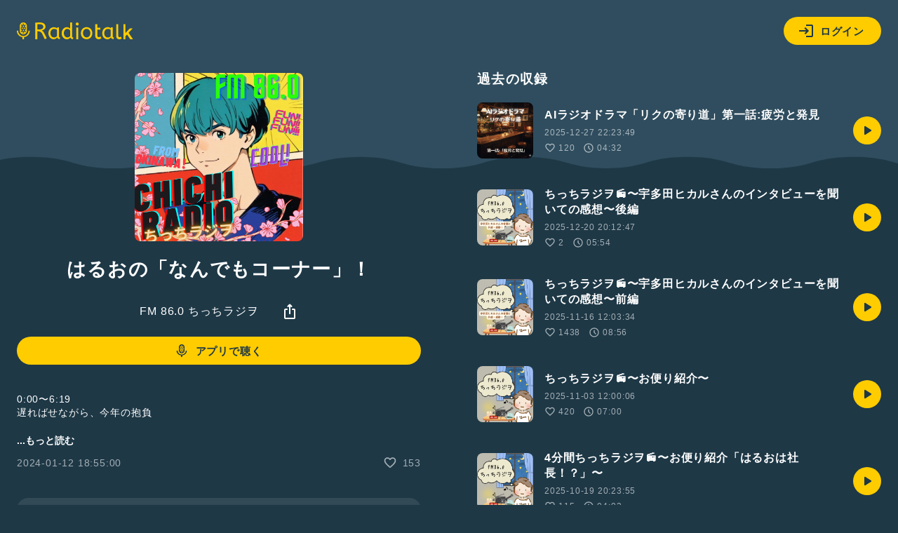

--- FILE ---
content_type: text/html; charset=UTF-8
request_url: https://radiotalk.jp/api/talks/1114286
body_size: 2603
content:
{"id":1114286,"title":"\u306f\u308b\u304a\u306e\u300c\u306a\u3093\u3067\u3082\u30b3\u30fc\u30ca\u30fc\u300d\uff01","description":"0:00\u301c6:19\n\u9045\u308c\u3070\u305b\u306a\u304c\u3089\u3001\u4eca\u5e74\u306e\u62b1\u8ca0\n\n6:20\u301c\n\u304a\u984c\u30ac\u30c1\u30e3\u3092\u3084\u3063\u3066\u307f\u305f\uff01\n\n\u3010\u7dcf\u62ec\u3011\n\u307f\u306a\u3055\u3093\u3001\u3069\u30fc\u3082\uff01\ud83d\ude4b\u200d\u2640\ufe0f\u306f\u308b\u304a\u3067\u3059\uff01\ud83e\udee1\n\u4eca\u5e74\u3082\u59cb\u307e\u3063\u3066\u305d\u308d\u305d\u308d2\u9031\u9593\u306b\u306a\u308a\u307e\u3059\u306d\uff01\n\u3042\u3063\u3068\u3044\u3046\u9593\u306b\uff01\n\u3063\u3066\u3053\u3068\u3067\u3001\u4eca\u5e74\u306e\u62b1\u8ca0\u3092\u8a9e\u3063\u3066\u307f\u307e\u3057\u305f\uff01\ud83d\ude02www\n(\u8a9e\u308c\u3066\u308b\u306e\u304b\u306a\uff1f)\n\u4eca\u5e74\u306f\u3044\u308d\u3044\u308d\u3068\u30c1\u30e3\u30ec\u30f3\u30b8\u3059\u308b\u5e74\u306b\u3057\u305f\u3044\u306a\u2728\u263a\ufe0f\n\u307f\u306a\u3055\u3093\u306f\u3069\u3093\u306a\u5e74\u306b\u3057\u305f\u3044\u3067\u3059\u304b\uff1f\n\u304a\u4fbf\u308a\u3067\u304a\u5bc4\u305b\u304f\u3060\u3055\u3044\u2728\u263a\ufe0f\n\n\u304a\u984c\u30ac\u30c1\u30e3\u306b\u30b5\u30c3\u3068\u7b54\u3048\u3089\u308c\u308b\u77ac\u767a\u529b\u3082\u990a\u3044\u305f\u3044\u3082\u306e\u3067\u3059\ud83e\udd7a\u306f\u3044\u3002w\n\u3042\u3068\u3001\u6700\u5f8c\u306e\u307e\u3068\u3081\u304c\u307e\u3068\u307e\u3063\u3066\u306a\u3055\u3059\u304e\u3066\u8349\u3053\u3048\u3066\u3001\u30a6\u30fc\u30b8\uff01\ud83d\ude02www\n(\u30a6\u30fc\u30b8\u2192\u30b5\u30c8\u30a6\u30ad\u30d3)\n\n#\u4eca\u5e74\u306e\u62b1\u8ca0\n#\u304a\u984c\u30ac\u30c1\u30e3 \n#\u3072\u3068\u308a\u8a9e\u308a\n#\u843d\u3061\u7740\u304d\u3042\u308b \n#\u7b11\u3044\u58f0\u3042\u308a","descriptionHtml":"0:00\u301c6:19<br \/>\n\u9045\u308c\u3070\u305b\u306a\u304c\u3089\u3001\u4eca\u5e74\u306e\u62b1\u8ca0<br \/>\n<br \/>\n6:20\u301c<br \/>\n\u304a\u984c\u30ac\u30c1\u30e3\u3092\u3084\u3063\u3066\u307f\u305f\uff01<br \/>\n<br \/>\n\u3010\u7dcf\u62ec\u3011<br \/>\n\u307f\u306a\u3055\u3093\u3001\u3069\u30fc\u3082\uff01\ud83d\ude4b&zwj;\u2640\ufe0f\u306f\u308b\u304a\u3067\u3059\uff01\ud83e\udee1<br \/>\n\u4eca\u5e74\u3082\u59cb\u307e\u3063\u3066\u305d\u308d\u305d\u308d2\u9031\u9593\u306b\u306a\u308a\u307e\u3059\u306d\uff01<br \/>\n\u3042\u3063\u3068\u3044\u3046\u9593\u306b\uff01<br \/>\n\u3063\u3066\u3053\u3068\u3067\u3001\u4eca\u5e74\u306e\u62b1\u8ca0\u3092\u8a9e\u3063\u3066\u307f\u307e\u3057\u305f\uff01\ud83d\ude02www<br \/>\n(\u8a9e\u308c\u3066\u308b\u306e\u304b\u306a\uff1f)<br \/>\n\u4eca\u5e74\u306f\u3044\u308d\u3044\u308d\u3068\u30c1\u30e3\u30ec\u30f3\u30b8\u3059\u308b\u5e74\u306b\u3057\u305f\u3044\u306a\u2728\u263a\ufe0f<br \/>\n\u307f\u306a\u3055\u3093\u306f\u3069\u3093\u306a\u5e74\u306b\u3057\u305f\u3044\u3067\u3059\u304b\uff1f<br \/>\n\u304a\u4fbf\u308a\u3067\u304a\u5bc4\u305b\u304f\u3060\u3055\u3044\u2728\u263a\ufe0f<br \/>\n<br \/>\n\u304a\u984c\u30ac\u30c1\u30e3\u306b\u30b5\u30c3\u3068\u7b54\u3048\u3089\u308c\u308b\u77ac\u767a\u529b\u3082\u990a\u3044\u305f\u3044\u3082\u306e\u3067\u3059\ud83e\udd7a\u306f\u3044\u3002w<br \/>\n\u3042\u3068\u3001\u6700\u5f8c\u306e\u307e\u3068\u3081\u304c\u307e\u3068\u307e\u3063\u3066\u306a\u3055\u3059\u304e\u3066\u8349\u3053\u3048\u3066\u3001\u30a6\u30fc\u30b8\uff01\ud83d\ude02www<br \/>\n(\u30a6\u30fc\u30b8&rarr;\u30b5\u30c8\u30a6\u30ad\u30d3)<br \/>\n<br \/>\n<a href=\"\/tags\/\u4eca\u5e74\u306e\u62b1\u8ca0\" data-category=\"tag\" data-label=\"talk\" data-value=\"\u4eca\u5e74\u306e\u62b1\u8ca0\" >#\u4eca\u5e74\u306e\u62b1\u8ca0<\/a><br \/>\n<a href=\"\/tags\/\u304a\u984c\u30ac\u30c1\u30e3\" data-category=\"tag\" data-label=\"talk\" data-value=\"\u304a\u984c\u30ac\u30c1\u30e3\" >#\u304a\u984c\u30ac\u30c1\u30e3<\/a> <br \/>\n<a href=\"\/tags\/\u3072\u3068\u308a\u8a9e\u308a\" data-category=\"tag\" data-label=\"talk\" data-value=\"\u3072\u3068\u308a\u8a9e\u308a\" >#\u3072\u3068\u308a\u8a9e\u308a<\/a><br \/>\n<a href=\"\/tags\/\u843d\u3061\u7740\u304d\u3042\u308b\" data-category=\"tag\" data-label=\"talk\" data-value=\"\u843d\u3061\u7740\u304d\u3042\u308b\" >#\u843d\u3061\u7740\u304d\u3042\u308b<\/a> <br \/>\n<a href=\"\/tags\/\u7b11\u3044\u58f0\u3042\u308a\" data-category=\"tag\" data-label=\"talk\" data-value=\"\u7b11\u3044\u58f0\u3042\u308a\" >#\u7b11\u3044\u58f0\u3042\u308a<\/a>","imageUrl":"https:\/\/storage.radiotalk.jp\/u150975\/image\/talks\/20240114141856_37dc.jpg","audioFileUrl":"","audioPlaytimeSeconds":716,"createdAt":"2024-01-12 18:55:00","programId":37096,"programTitle":"FM 86.0 \u3061\u3063\u3061\u30e9\u30b8\u30f2","isOfficialProgram":false,"userId":150975,"userName":"","tags":["\u4eca\u5e74\u306e\u62b1\u8ca0","\u304a\u984c\u30ac\u30c1\u30e3","\u3072\u3068\u308a\u8a9e\u308a","\u843d\u3061\u7740\u304d\u3042\u308b","\u7b11\u3044\u58f0\u3042\u308a"],"tagDetails":[{"tag":"\u4eca\u5e74\u306e\u62b1\u8ca0","description":"","thumbnailImageUrl":"https:\/\/storage.googleapis.com\/radiotalk\/common\/images\/tag_thumbnail.png","backgroundImageUrl":"https:\/\/storage.googleapis.com\/radiotalk\/common\/images\/tag_background.png","posts":"96\u4ef6","totalPlaytimes":"6751\u56de"},{"tag":"\u304a\u984c\u30ac\u30c1\u30e3","description":"","thumbnailImageUrl":"https:\/\/storage.radiotalk.jp\/tags\/image\/thumbnail\/20190805125839_b5cd.png","backgroundImageUrl":"https:\/\/storage.radiotalk.jp\/tags\/image\/background\/20190805125839_2928.png","posts":"8244\u4ef6","totalPlaytimes":"174914\u56de"},{"tag":"\u3072\u3068\u308a\u8a9e\u308a","description":"\u65e5\u5e38\u3067\u611f\u3058\u305f\u3053\u3068\u3001\u4e16\u9593\u306b\u8a00\u3044\u305f\u3044\u3053\u3068\u3001\u3046\u308c\u3057\u304b\u3063\u305f\u3053\u3068\u3001\u60b2\u3057\u304b\u3063\u305f\u3053\u3068\u2026\u30de\u30a4\u30af\u306b\u5411\u304b\u3063\u3066\u8a9e\u3063\u3066\u307f\u3088\u3046\uff01\u3042\u306a\u305f\u306e\u3064\u3076\u3084\u304d\u304c\u3001\u8ab0\u304b\u306e\u80f8\u306b\u523a\u3055\u308b\u304b\u3082\u3002","thumbnailImageUrl":"https:\/\/storage.radiotalk.jp\/tags\/image\/thumbnail\/20190520155627_d5a5.png","backgroundImageUrl":"https:\/\/storage.radiotalk.jp\/tags\/image\/background\/20190520160021_4dc7.png","posts":"171375\u4ef6","totalPlaytimes":"6640360\u56de"},{"tag":"\u843d\u3061\u7740\u304d\u3042\u308b","description":"","thumbnailImageUrl":"https:\/\/storage.radiotalk.jp\/tags\/image\/thumbnail\/20190820164944_143b.png","backgroundImageUrl":"https:\/\/storage.radiotalk.jp\/tags\/image\/background\/20190820164944_ec34.png","posts":"47627\u4ef6","totalPlaytimes":"1848094\u56de"},{"tag":"\u7b11\u3044\u58f0\u3042\u308a","description":"\u601d\u308f\u305a\u7b11\u3044\u306a\u304c\u3089\u8a71\u3057\u3061\u3083\u3063\u305f\u30c8\u30fc\u30af\u306f\u3001#\u7b11\u3044\u58f0\u3042\u308a\u3000\u306e\u30cf\u30c3\u30b7\u30e5\u30bf\u30b0\u3092\u3064\u3051\u3088\u3046\uff01 \u30d5\u30a1\u30df\u30ec\u30b9\u3067\u3001\u6559\u5ba4\u3067\u3001\u5c45\u9152\u5c4b\u3067\u3001\u53cb\u3060\u3061\u3068\u3057\u3083\u3079\u308a\u306a\u304c\u3089\u9332\u308b\u306e\u3082\u25ce\u3002","thumbnailImageUrl":"https:\/\/storage.radiotalk.jp\/tags\/image\/thumbnail\/20190409180008_4a9f.png","backgroundImageUrl":"https:\/\/storage.radiotalk.jp\/tags\/image\/background\/20190409180008_295c.png","posts":"34399\u4ef6","totalPlaytimes":"1558099\u56de"}],"totalPlayTimes":0,"totalReactions":153}